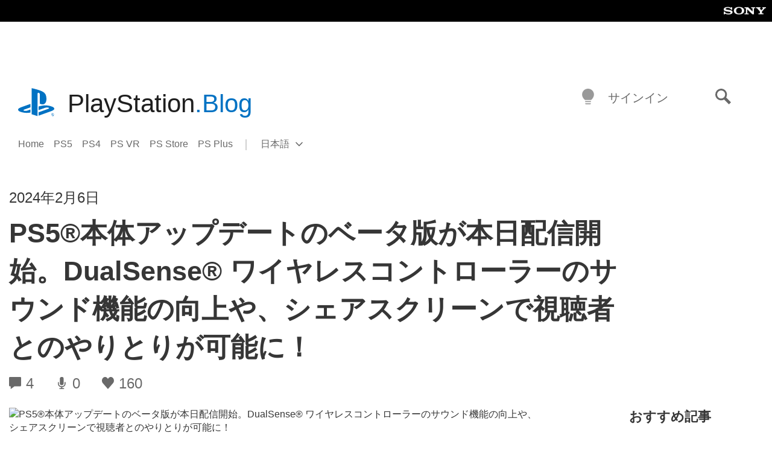

--- FILE ---
content_type: application/x-javascript;charset=utf-8
request_url: https://smetrics.aem.playstation.com/id?d_visid_ver=5.5.0&d_fieldgroup=A&mcorgid=BD260C0F53C9733E0A490D45%40AdobeOrg&mid=38321869473640208581308042901853239182&ts=1769220812385
body_size: -41
content:
{"mid":"38321869473640208581308042901853239182"}